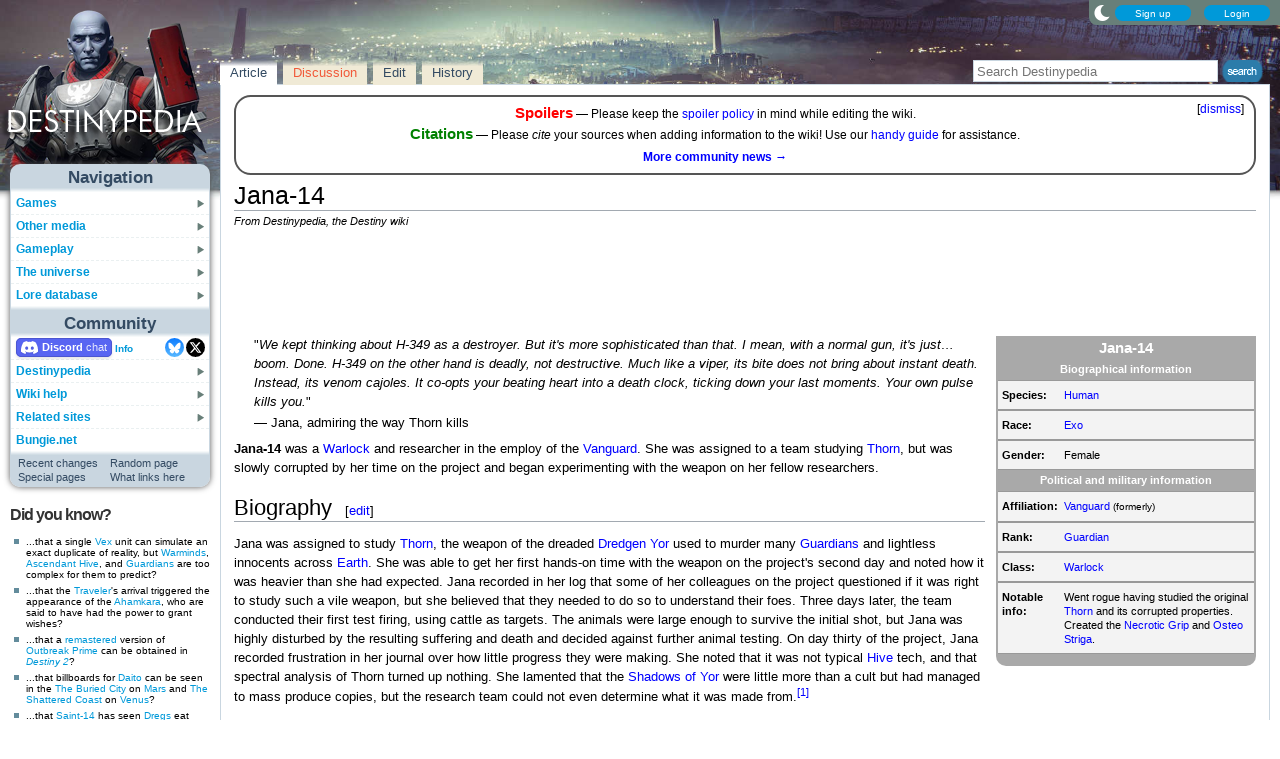

--- FILE ---
content_type: text/html; charset=UTF-8
request_url: https://www.destinypedia.com/Jana-14
body_size: 14783
content:
<!DOCTYPE html>
<html class="client-nojs" lang="en" dir="ltr">
<head>
<meta charset="UTF-8"/>
<title>Jana-14 - Destinypedia, the Destiny wiki</title>
<script>document.documentElement.className="client-js";RLCONF={"wgBreakFrames":false,"wgSeparatorTransformTable":["",""],"wgDigitTransformTable":["",""],"wgDefaultDateFormat":"mdy","wgMonthNames":["","January","February","March","April","May","June","July","August","September","October","November","December"],"wgRequestId":"9f80b8f7e8e1411918f03ed5","wgCSPNonce":false,"wgCanonicalNamespace":"","wgCanonicalSpecialPageName":false,"wgNamespaceNumber":0,"wgPageName":"Jana-14","wgTitle":"Jana-14","wgCurRevisionId":376871,"wgRevisionId":376871,"wgArticleId":24867,"wgIsArticle":true,"wgIsRedirect":false,"wgAction":"view","wgUserName":null,"wgUserGroups":["*"],"wgCategories":["Exos","Warlocks"],"wgPageContentLanguage":"en","wgPageContentModel":"wikitext","wgRelevantPageName":"Jana-14","wgRelevantArticleId":24867,"wgIsProbablyEditable":true,"wgRelevantPageIsProbablyEditable":true,"wgRestrictionEdit":[],"wgRestrictionMove":[],"wgMFDisplayWikibaseDescriptions":{"search":false,"nearby":false,"watchlist":false,"tagline":false},"wgMediaViewerOnClick":true,"wgMediaViewerEnabledByDefault":false,"wgPopupsFlags":4,"wgSiteNoticeId":"1.7"};
RLSTATE={"ext.gadget.StaffHighlights":"ready","ext.gadget.ResponsiveStyle":"ready","ext.gadget.MainPageStyle":"ready","ext.gadget.NavboxStyle":"ready","ext.gadget.GlobalStyle":"ready","ext.gadget.Wallpapers":"ready","site.styles":"ready","user.styles":"ready","user":"ready","user.options":"loading","ext.dismissableSiteNotice.styles":"ready","ext.cite.styles":"ready","skins.nimbus":"ready"};RLPAGEMODULES=["ext.dismissableSiteNotice","ext.cite.ux-enhancements","site","mediawiki.page.ready","ext.gadget.GlobalScript","ext.gadget.Countdown","ext.gadget.VideoResizer","ext.gadget.ExplainTooltips","ext.gadget.RecentChangesRefresh","ext.gadget.DarkToggle","ext.gadget.TabSystem","ext.popups","skins.nimbus.menu"];</script>
<script>(RLQ=window.RLQ||[]).push(function(){mw.loader.implement("user.options@12s5i",function($,jQuery,require,module){mw.user.tokens.set({"patrolToken":"+\\","watchToken":"+\\","csrfToken":"+\\"});});});</script>
<link rel="stylesheet" href="/load.php?lang=en&amp;modules=ext.cite.styles%7Cext.dismissableSiteNotice.styles%7Cskins.nimbus&amp;only=styles&amp;skin=nimbus"/>
<script async="" src="/load.php?lang=en&amp;modules=startup&amp;only=scripts&amp;raw=1&amp;skin=nimbus"></script>
<meta name="ResourceLoaderDynamicStyles" content=""/>
<link rel="stylesheet" href="/load.php?lang=en&amp;modules=ext.gadget.GlobalStyle%2CMainPageStyle%2CNavboxStyle%2CResponsiveStyle%2CStaffHighlights%2CWallpapers&amp;only=styles&amp;skin=nimbus"/>
<link rel="stylesheet" href="/load.php?lang=en&amp;modules=site.styles&amp;only=styles&amp;skin=nimbus"/>
<meta name="generator" content="MediaWiki 1.39.17"/>
<meta name="format-detection" content="telephone=no"/>
<meta name="theme-color" content="#5C7287"/>
<meta name="description" content="Jana-14 was a Warlock and researcher in the employ of the Vanguard. She was assigned to a team studying Thorn, but was slowly corrupted by her time on the project and began experimenting with the weapon on her fellow researchers."/>
<meta name="twitter:site" content="@Destinypedia"/>
<meta name="twitter:card" content="summary_large_image"/>
<meta name="viewport" content="width=1000"/>
<link rel="alternate" type="application/x-wiki" title="Edit" href="/Jana-14?action=edit"/>
<link rel="apple-touch-icon" href="https://destiny.wiki.gallery/images/apple-touch-icon.png"/>
<link rel="icon" href="https://destiny.wiki.gallery/favicon.ico"/>
<link rel="search" type="application/opensearchdescription+xml" href="/opensearch_desc.php" title="Destinypedia"/>
<link rel="EditURI" type="application/rsd+xml" href="https://www.destinypedia.com/api.php?action=rsd"/>
<link rel="license" href="https://creativecommons.org/licenses/by-sa/3.0/"/>
<link rel="alternate" type="application/atom+xml" title="Destinypedia Atom feed" href="/index.php?title=Special:RecentChanges&amp;feed=atom"/>
<link rel="canonical" href="https://www.destinypedia.com/Jana-14"/>
<link rel="stylesheet" href="https://wiki.gallery/1_39/css/global.css">
<link rel="stylesheet" href="https://wiki.gallery/1_39/css/desktop.css">
<link rel="stylesheet" href="https://wiki.gallery/1_39/css/nimbus.css">
<style type="text/css">
@import url(https://wiki.gallery/1_39/css/dark/all.css) (prefers-color-scheme: dark);
@import url(https://wiki.gallery/1_39/css/dark/bungie.css) (prefers-color-scheme: dark);
@import url(/MediaWiki:Dark.css?action=raw&ctype=text/css) (prefers-color-scheme: dark);
@import url(https://wiki.gallery/1_39/css/dark/nimbus.css) (prefers-color-scheme: dark);
@import url(/MediaWiki:DarkNimbus.css?action=raw&ctype=text/css) (prefers-color-scheme: dark);
</style>
<style type="text/css">.mediawiki .mw-dismissable-notice { display: block; }</style>
<link rel="preconnect" href="https://a.pub.network/" crossorigin />
<link rel="preconnect" href="https://b.pub.network/" crossorigin />
<link rel="preconnect" href="https://c.pub.network/" crossorigin />
<link rel="preconnect" href="https://d.pub.network/" crossorigin />
<link rel="preconnect" href="https://c.amazon-adsystem.com" crossorigin />
<link rel="preconnect" href="https://s.amazon-adsystem.com" crossorigin />
<link rel="preconnect" href="https://btloader.com/" crossorigin />
<link rel="preconnect" href="https://api.btloader.com/" crossorigin />
<link rel="preconnect" href="https://confiant-integrations.global.ssl.fastly.net" crossorigin />
<!-- Global site tag (gtag.js) - Google Analytics -->
<script async src="https://www.googletagmanager.com/gtag/js?id=G-HZ5355CZ4H"></script>
<script>
  window.dataLayer = window.dataLayer || [];
  function gtag(){dataLayer.push(arguments);}
  gtag('js', new Date());

  gtag('config', 'G-HZ5355CZ4H');
</script>
<!-- InMobi Choice. Consent Manager Tag v3.0 (for TCF 2.2) -->
<script type="text/javascript" async=true>
(function() {
  var host = 'www.destinypedia.com';
  var element = document.createElement('script');
  var firstScript = document.getElementsByTagName('script')[0];
  var url = 'https://cmp.inmobi.com'
    .concat('/choice/', 'v0NnnH1M4W081', '/', host, '/choice.js?tag_version=V3');
  var uspTries = 0;
  var uspTriesLimit = 3;
  element.async = true;
  element.type = 'text/javascript';
  element.src = url;

  firstScript.parentNode.insertBefore(element, firstScript);

  function makeStub() {
    var TCF_LOCATOR_NAME = '__tcfapiLocator';
    var queue = [];
    var win = window;
    var cmpFrame;

    function addFrame() {
      var doc = win.document;
      var otherCMP = !!(win.frames[TCF_LOCATOR_NAME]);

      if (!otherCMP) {
        if (doc.body) {
          var iframe = doc.createElement('iframe');

          iframe.style.cssText = 'display:none';
          iframe.name = TCF_LOCATOR_NAME;
          doc.body.appendChild(iframe);
        } else {
          setTimeout(addFrame, 5);
        }
      }
      return !otherCMP;
    }

    function tcfAPIHandler() {
      var gdprApplies;
      var args = arguments;

      if (!args.length) {
        return queue;
      } else if (args[0] === 'setGdprApplies') {
        if (
          args.length > 3 &&
          args[2] === 2 &&
          typeof args[3] === 'boolean'
        ) {
          gdprApplies = args[3];
          if (typeof args[2] === 'function') {
            args[2]('set', true);
          }
        }
      } else if (args[0] === 'ping') {
        var retr = {
          gdprApplies: gdprApplies,
          cmpLoaded: false,
          cmpStatus: 'stub'
        };

        if (typeof args[2] === 'function') {
          args[2](retr);
        }
      } else {
        if(args[0] === 'init' && typeof args[3] === 'object') {
          args[3] = Object.assign(args[3], { tag_version: 'V3' });
        }
        queue.push(args);
      }
    }

    function postMessageEventHandler(event) {
      var msgIsString = typeof event.data === 'string';
      var json = {};

      try {
        if (msgIsString) {
          json = JSON.parse(event.data);
        } else {
          json = event.data;
        }
      } catch (ignore) {}

      var payload = json.__tcfapiCall;

      if (payload) {
        window.__tcfapi(
          payload.command,
          payload.version,
          function(retValue, success) {
            var returnMsg = {
              __tcfapiReturn: {
                returnValue: retValue,
                success: success,
                callId: payload.callId
              }
            };
            if (msgIsString) {
              returnMsg = JSON.stringify(returnMsg);
            }
            if (event && event.source && event.source.postMessage) {
              event.source.postMessage(returnMsg, '*');
            }
          },
          payload.parameter
        );
      }
    }

    while (win) {
      try {
        if (win.frames[TCF_LOCATOR_NAME]) {
          cmpFrame = win;
          break;
        }
      } catch (ignore) {}

      if (win === window.top) {
        break;
      }
      win = win.parent;
    }
    if (!cmpFrame) {
      addFrame();
      win.__tcfapi = tcfAPIHandler;
      win.addEventListener('message', postMessageEventHandler, false);
    }
  };

  makeStub();

  var uspStubFunction = function() {
    var arg = arguments;
    if (typeof window.__uspapi !== uspStubFunction) {
      setTimeout(function() {
        if (typeof window.__uspapi !== 'undefined') {
          window.__uspapi.apply(window.__uspapi, arg);
        }
      }, 500);
    }
  };

  var checkIfUspIsReady = function() {
    uspTries++;
    if (window.__uspapi === uspStubFunction && uspTries < uspTriesLimit) {
      console.warn('USP is not accessible');
    } else {
      clearInterval(uspInterval);
    }
  };

  if (typeof window.__uspapi === 'undefined') {
    window.__uspapi = uspStubFunction;
    var uspInterval = setInterval(checkIfUspIsReady, 6000);
  }
})();
</script>
<!-- End InMobi Choice. Consent Manager Tag v3.0 (for TCF 2.2) -->
<script data-cfasync="false" type="text/javascript">
  var freestar = freestar || {};
  freestar.queue = freestar.queue || [];
  freestar.config = freestar.config || {};
  freestar.config.disabledProducts = {
    googleInterstitial: true,
    videoAdhesion: true,
    video: true,
  };
  freestar.config.enabled_slots = [];
  freestar.initCallback = function () { (freestar.config.enabled_slots.length === 0) ? freestar.initCallbackCalled = false : freestar.newAdSlots(freestar.config.enabled_slots) }
</script>
<script src="https://a.pub.network/destinypedia-com/pubfig.min.js" data-cfasync="false" async></script>
<link rel="stylesheet" href="https://wiki.gallery/1_39/css/freestar/ads.css">
<link rel="stylesheet" href="https://wiki.gallery/1_39/css/freestar/dark.css">
<link rel="stylesheet" href="https://wiki.gallery/1_39/css/freestar/sticky.css">
<meta property="og:title" content="Jana-14"/>
<meta property="og:site_name" content="Destinypedia"/>
<meta property="og:url" content="https://www.destinypedia.com/Jana-14"/>
<meta property="og:description" content="Jana-14 was a Warlock and researcher in the employ of the Vanguard. She was assigned to a team studying Thorn, but was slowly corrupted by her time on the project and began experimenting with the weapon on her fellow researchers."/>
<meta property="article:modified_time" content="2026-01-19T21:23:09Z"/>
<meta property="article:published_time" content="2026-01-19T21:23:09Z"/>
<script type="application/ld+json">{"@context":"http:\/\/schema.org","@type":"Article","name":"Jana-14 - Destinypedia, the Destiny wiki","headline":"Jana-14 - Destinypedia, the Destiny wiki","mainEntityOfPage":"Jana-14","identifier":"https:\/\/www.destinypedia.com\/Jana-14","url":"https:\/\/www.destinypedia.com\/Jana-14","description":"Jana-14 was a Warlock and researcher in the employ of the Vanguard. She was assigned to a team studying Thorn, but was slowly corrupted by her time on the project and began experimenting with the weapon on her fellow researchers.","dateModified":"2026-01-19T21:23:09Z","datePublished":"2026-01-19T21:23:09Z","image":{"@type":"ImageObject"},"author":{"@type":"Organization","name":"Destinypedia","url":"https:\/\/www.destinypedia.com","logo":{"@type":"ImageObject","caption":"Destinypedia"}},"publisher":{"@type":"Organization","name":"Destinypedia","url":"https:\/\/www.destinypedia.com","logo":{"@type":"ImageObject","caption":"Destinypedia"}},"potentialAction":{"@type":"SearchAction","target":"https:\/\/www.destinypedia.com\/index.php?title=Special:Search&search={search_term}","query-input":"required name=search_term"}}</script>
</head>
<body class="mw-1_39 porple destinypedia desktop rootpage ns-content anon newbie syntax-highlight bungie light sitenotice-shown mediawiki ltr sitedir-ltr mw-hide-empty-elt ns-0 ns-subject mw-editable page-Jana-14 rootpage-Jana-14 skin-nimbus action-view"><div id="container">
	<div id="search-top">
		<form action="/index.php" id="searchform">
			<input id="searchInput" type="text" title="Search Destinypedia" class="search-field" name="search" placeholder="Search Destinypedia" />
			<input type="image" title="Search the pages for this text" src="//destiny.wiki.gallery/images/search.png" class="search-button" alt="search" />
		</form>
	</div>
	<header id="header" class="noprint">
				<div id="wiki-login">
<a class="mw-skin-nimbus-button positive-button" href="https://www.destinypedia.com/Special:CreateAccount" rel="nofollow"><span>Sign up</span></a>
		<a class="mw-skin-nimbus-button positive-button" href="https://www.destinypedia.com/Special:UserLogin" id="nimbusLoginButton"><span>Login</span></a>		</div><!-- #wiki-login -->
	</header><!-- #header -->
	<div id="site-header" class="noprint">
		<div id="site-logo">
			<a href="https://www.destinypedia.com/" title="Visit the main page" accesskey="" rel="nofollow">
			</a>
		</div>
	</div>
	<aside id="side-bar" class="noprint">
		<div id="navigation">
			<div id="navigation-title">Navigation</div>
			<div class="sub-menu-container" id="menu">
				<div class="menu-item" id="menu-item_01">
					<a id="a-menu-item_01" href="/Category:Games">Games<img src="https://wiki.gallery/1_39/skins/Nimbus/nimbus/right_arrow.gif" alt="" class="sub-menu-button" /></a><div class="sub-menu-container" id="menu_01"><div class="sub-menu" id="sub-menu_01" style="display:none;">
				<div class="sub-menu-item" id="sub-menu-item_01_01">
					<a id="a-sub-menu-item_01_01" href="/Destiny">Destiny<img src="https://wiki.gallery/1_39/skins/Nimbus/nimbus/right_arrow.gif" alt="" class="sub-menu-button" /></a><div class="sub-menu-container" id="menu_01_01"><div class="sub-menu" id="sub-menu_01_01" style="display:none;">
				<div class="sub-menu-item" id="sub-menu-item_01_01_01">
					<a id="a-sub-menu-item_01_01_01" href="/The_Dark_Below">The Dark Below</a></div>
				<div class="sub-menu-item" id="sub-menu-item_01_01_02">
					<a id="a-sub-menu-item_01_01_02" href="/House_of_Wolves_(expansion)">House of Wolves</a></div>
				<div class="sub-menu-item" id="sub-menu-item_01_01_03">
					<a id="a-sub-menu-item_01_01_03" href="/The_Taken_King">The Taken King</a></div>
				<div class="sub-menu-item border-fix" id="sub-menu-item_01_01_04">
					<a id="a-sub-menu-item_01_01_04" href="/Rise_of_Iron">Rise of Iron</a></div></div></div>
</div>
				<div class="sub-menu-item" id="sub-menu-item_01_02">
					<a id="a-sub-menu-item_01_02" href="/Destiny_2">Destiny 2<img src="https://wiki.gallery/1_39/skins/Nimbus/nimbus/right_arrow.gif" alt="" class="sub-menu-button" /></a><div class="sub-menu-container" id="menu_01_02"><div class="sub-menu" id="sub-menu_01_02" style="display:none;">
				<div class="sub-menu-item" id="sub-menu-item_01_02_01">
					<a id="a-sub-menu-item_01_02_01" href="/Curse_of_Osiris">Curse of Osiris</a></div>
				<div class="sub-menu-item" id="sub-menu-item_01_02_02">
					<a id="a-sub-menu-item_01_02_02" href="/Warmind_(expansion)">Warmind</a></div>
				<div class="sub-menu-item" id="sub-menu-item_01_02_03">
					<a id="a-sub-menu-item_01_02_03" href="/Forsaken">Forsaken</a></div>
				<div class="sub-menu-item" id="sub-menu-item_01_02_04">
					<a id="a-sub-menu-item_01_02_04" href="/Shadowkeep">Shadowkeep</a></div>
				<div class="sub-menu-item" id="sub-menu-item_01_02_05">
					<a id="a-sub-menu-item_01_02_05" href="/Beyond_Light">Beyond Light</a></div>
				<div class="sub-menu-item" id="sub-menu-item_01_02_06">
					<a id="a-sub-menu-item_01_02_06" href="/The_Witch_Queen">The Witch Queen</a></div>
				<div class="sub-menu-item" id="sub-menu-item_01_02_07">
					<a id="a-sub-menu-item_01_02_07" href="/Lightfall">Lightfall</a></div>
				<div class="sub-menu-item" id="sub-menu-item_01_02_08">
					<a id="a-sub-menu-item_01_02_08" href="/The_Final_Shape">The Final Shape</a></div>
				<div class="sub-menu-item" id="sub-menu-item_01_02_09">
					<a id="a-sub-menu-item_01_02_09" href="/The_Edge_of_Fate">The Edge of Fate</a></div>
				<div class="sub-menu-item border-fix" id="sub-menu-item_01_02_010">
					<a id="a-sub-menu-item_01_02_010" href="/Renegades">Renegades</a></div></div></div>
</div>
				<div class="sub-menu-item border-fix" id="sub-menu-item_01_03">
					<a id="a-sub-menu-item_01_03" href="/Destiny:_Rising">Destiny: Rising</a></div></div></div>
</div>
				<div class="menu-item" id="menu-item_02">
					<a id="a-menu-item_02" href="/Category:Products">Other media<img src="https://wiki.gallery/1_39/skins/Nimbus/nimbus/right_arrow.gif" alt="" class="sub-menu-button" /></a><div class="sub-menu-container" id="menu_02"><div class="sub-menu" id="sub-menu_02" style="display:none;">
				<div class="sub-menu-item" id="sub-menu-item_02_01">
					<a id="a-sub-menu-item_02_01" href="/Category:Books">Books<img src="https://wiki.gallery/1_39/skins/Nimbus/nimbus/right_arrow.gif" alt="" class="sub-menu-button" /></a><div class="sub-menu-container" id="menu_02_01"><div class="sub-menu" id="sub-menu_02_01" style="display:none;">
				<div class="sub-menu-item" id="sub-menu-item_02_01_01">
					<a id="a-sub-menu-item_02_01_01" href="/Destiny_Grimoire_Anthology">Grimoire Anthology</a></div>
				<div class="sub-menu-item" id="sub-menu-item_02_01_02">
					<a id="a-sub-menu-item_02_01_02" href="/Category:Collector%27s_edition_books">Collector&#039;s edition books</a></div>
				<div class="sub-menu-item" id="sub-menu-item_02_01_03">
					<a id="a-sub-menu-item_02_01_03" href="/Category:Art_books">Art books</a></div>
				<div class="sub-menu-item" id="sub-menu-item_02_01_04">
					<a id="a-sub-menu-item_02_01_04" href="/Destiny_Strategy_Guide">Strategy guide</a></div>
				<div class="sub-menu-item border-fix" id="sub-menu-item_02_01_05">
					<a id="a-sub-menu-item_02_01_05" href="/D_is_for_Destiny">D is for Destiny</a></div></div></div>
</div>
				<div class="sub-menu-item" id="sub-menu-item_02_02">
					<a id="a-sub-menu-item_02_02" href="/Category:Soundtracks">Soundtracks<img src="https://wiki.gallery/1_39/skins/Nimbus/nimbus/right_arrow.gif" alt="" class="sub-menu-button" /></a><div class="sub-menu-container" id="menu_02_02"><div class="sub-menu" id="sub-menu_02_02" style="display:none;">
				<div class="sub-menu-item" id="sub-menu-item_02_02_01">
					<a id="a-sub-menu-item_02_02_01" href="/Destiny_Original_Soundtrack">Destiny</a></div>
				<div class="sub-menu-item" id="sub-menu-item_02_02_02">
					<a id="a-sub-menu-item_02_02_02" href="/Destiny:_The_Taken_King_Original_Soundtrack">The Taken King</a></div>
				<div class="sub-menu-item" id="sub-menu-item_02_02_03">
					<a id="a-sub-menu-item_02_02_03" href="/Destiny_2_Original_Soundtrack">Destiny 2</a></div>
				<div class="sub-menu-item border-fix" id="sub-menu-item_02_02_04">
					<a id="a-sub-menu-item_02_02_04" href="/Destiny_2:_Beyond_Light_Original_Soundtrack">Beyond Light</a></div></div></div>
</div>
				<div class="sub-menu-item" id="sub-menu-item_02_03">
					<a id="a-sub-menu-item_02_03" href="/Destiny_trading_cards">Trading cards</a></div>
				<div class="sub-menu-item border-fix" id="sub-menu-item_02_04">
					<a id="a-sub-menu-item_02_04" href="/Destiny_merchandise">Merchandise</a></div></div></div>
</div>
				<div class="menu-item" id="menu-item_03">
					<a id="a-menu-item_03" href="/Category:Gameplay_mechanics">Gameplay<img src="https://wiki.gallery/1_39/skins/Nimbus/nimbus/right_arrow.gif" alt="" class="sub-menu-button" /></a><div class="sub-menu-container" id="menu_03"><div class="sub-menu" id="sub-menu_03" style="display:none;">
				<div class="sub-menu-item" id="sub-menu-item_03_01">
					<a id="a-sub-menu-item_03_01" href="/Category:Classes">Classes<img src="https://wiki.gallery/1_39/skins/Nimbus/nimbus/right_arrow.gif" alt="" class="sub-menu-button" /></a><div class="sub-menu-container" id="menu_03_01"><div class="sub-menu" id="sub-menu_03_01" style="display:none;">
				<div class="sub-menu-item" id="sub-menu-item_03_01_01">
					<a id="a-sub-menu-item_03_01_01" href="/Hunter">Hunter</a></div>
				<div class="sub-menu-item" id="sub-menu-item_03_01_02">
					<a id="a-sub-menu-item_03_01_02" href="/Titan_(class)">Titan</a></div>
				<div class="sub-menu-item border-fix" id="sub-menu-item_03_01_03">
					<a id="a-sub-menu-item_03_01_03" href="/Warlock">Warlock</a></div></div></div>
</div>
				<div class="sub-menu-item" id="sub-menu-item_03_02">
					<a id="a-sub-menu-item_03_02" href="/Category:Activities">Activities<img src="https://wiki.gallery/1_39/skins/Nimbus/nimbus/right_arrow.gif" alt="" class="sub-menu-button" /></a><div class="sub-menu-container" id="menu_03_02"><div class="sub-menu" id="sub-menu_03_02" style="display:none;">
				<div class="sub-menu-item" id="sub-menu-item_03_02_01">
					<a id="a-sub-menu-item_03_02_01" href="/Story">Story</a></div>
				<div class="sub-menu-item" id="sub-menu-item_03_02_02">
					<a id="a-sub-menu-item_03_02_02" href="/Crucible">Crucible</a></div>
				<div class="sub-menu-item" id="sub-menu-item_03_02_03">
					<a id="a-sub-menu-item_03_02_03" href="/Gambit">Gambit</a></div>
				<div class="sub-menu-item" id="sub-menu-item_03_02_04">
					<a id="a-sub-menu-item_03_02_04" href="/Patrol">Patrol</a></div>
				<div class="sub-menu-item" id="sub-menu-item_03_02_05">
					<a id="a-sub-menu-item_03_02_05" href="/Adventure">Adventure</a></div>
				<div class="sub-menu-item" id="sub-menu-item_03_02_06">
					<a id="a-sub-menu-item_03_02_06" href="/Lost_Sector">Lost Sector</a></div>
				<div class="sub-menu-item" id="sub-menu-item_03_02_07">
					<a id="a-sub-menu-item_03_02_07" href="/Strike">Strike</a></div>
				<div class="sub-menu-item" id="sub-menu-item_03_02_08">
					<a id="a-sub-menu-item_03_02_08" href="/Raid">Raid</a></div>
				<div class="sub-menu-item" id="sub-menu-item_03_02_09">
					<a id="a-sub-menu-item_03_02_09" href="/Arena">Arena</a></div>
				<div class="sub-menu-item" id="sub-menu-item_03_02_010">
					<a id="a-sub-menu-item_03_02_010" href="/Dungeon">Dungeon</a></div>
				<div class="sub-menu-item" id="sub-menu-item_03_02_011">
					<a id="a-sub-menu-item_03_02_011" href="/Flashpoint">Flashpoint</a></div>
				<div class="sub-menu-item" id="sub-menu-item_03_02_012">
					<a id="a-sub-menu-item_03_02_012" href="/Challenge">Challenge</a></div>
				<div class="sub-menu-item" id="sub-menu-item_03_02_013">
					<a id="a-sub-menu-item_03_02_013" href="/Bounty">Bounty</a></div>
				<div class="sub-menu-item" id="sub-menu-item_03_02_014">
					<a id="a-sub-menu-item_03_02_014" href="/Public_Event">Public Event</a></div>
				<div class="sub-menu-item" id="sub-menu-item_03_02_015">
					<a id="a-sub-menu-item_03_02_015" href="/World_Event">World Event</a></div>
				<div class="sub-menu-item border-fix" id="sub-menu-item_03_02_016">
					<a id="a-sub-menu-item_03_02_016" href="/Event">Other events</a></div></div></div>
</div>
				<div class="sub-menu-item" id="sub-menu-item_03_03">
					<a id="a-sub-menu-item_03_03" href="/Category:Gear">Gear<img src="https://wiki.gallery/1_39/skins/Nimbus/nimbus/right_arrow.gif" alt="" class="sub-menu-button" /></a><div class="sub-menu-container" id="menu_03_03"><div class="sub-menu" id="sub-menu_03_03" style="display:none;">
				<div class="sub-menu-item" id="sub-menu-item_03_03_01">
					<a id="a-sub-menu-item_03_03_01" href="/Weapon">Weapons</a></div>
				<div class="sub-menu-item" id="sub-menu-item_03_03_02">
					<a id="a-sub-menu-item_03_03_02" href="/Armor">Armor</a></div>
				<div class="sub-menu-item" id="sub-menu-item_03_03_03">
					<a id="a-sub-menu-item_03_03_03" href="/Vehicle">Vehicles</a></div>
				<div class="sub-menu-item" id="sub-menu-item_03_03_04">
					<a id="a-sub-menu-item_03_03_04" href="/Ghost_shell">Ghost shells</a></div>
				<div class="sub-menu-item" id="sub-menu-item_03_03_05">
					<a id="a-sub-menu-item_03_03_05" href="/Shader">Shaders</a></div>
				<div class="sub-menu-item" id="sub-menu-item_03_03_06">
					<a id="a-sub-menu-item_03_03_06" href="/Emblem">Emblems</a></div>
				<div class="sub-menu-item" id="sub-menu-item_03_03_07">
					<a id="a-sub-menu-item_03_03_07" href="/Emote">Emotes</a></div>
				<div class="sub-menu-item border-fix" id="sub-menu-item_03_03_08">
					<a id="a-sub-menu-item_03_03_08" href="/Artifact">Artifacts</a></div></div></div>
</div>
				<div class="sub-menu-item border-fix" id="sub-menu-item_03_04">
					<a id="a-sub-menu-item_03_04" href="/Loot">Loot</a></div></div></div>
</div>
				<div class="menu-item" id="menu-item_04">
					<a id="a-menu-item_04" href="/Category:Destiny_universe">The universe<img src="https://wiki.gallery/1_39/skins/Nimbus/nimbus/right_arrow.gif" alt="" class="sub-menu-button" /></a><div class="sub-menu-container" id="menu_04"><div class="sub-menu" id="sub-menu_04" style="display:none;">
				<div class="sub-menu-item" id="sub-menu-item_04_01">
					<a id="a-sub-menu-item_04_01" href="/Guardian">Guardians</a></div>
				<div class="sub-menu-item" id="sub-menu-item_04_02">
					<a id="a-sub-menu-item_04_02" href="/Category:Characters">Characters<img src="https://wiki.gallery/1_39/skins/Nimbus/nimbus/right_arrow.gif" alt="" class="sub-menu-button" /></a><div class="sub-menu-container" id="menu_04_02"><div class="sub-menu" id="sub-menu_04_02" style="display:none;">
				<div class="sub-menu-item" id="sub-menu-item_04_02_01">
					<a id="a-sub-menu-item_04_02_01" href="/The_Guardian">The Guardian</a></div>
				<div class="sub-menu-item" id="sub-menu-item_04_02_02">
					<a id="a-sub-menu-item_04_02_02" href="/The_Ghost">The Ghost</a></div>
				<div class="sub-menu-item" id="sub-menu-item_04_02_03">
					<a id="a-sub-menu-item_04_02_03" href="/Zavala">Commander Zavala</a></div>
				<div class="sub-menu-item" id="sub-menu-item_04_02_04">
					<a id="a-sub-menu-item_04_02_04" href="/Cayde-6">Cayde-6</a></div>
				<div class="sub-menu-item" id="sub-menu-item_04_02_05">
					<a id="a-sub-menu-item_04_02_05" href="/Ikora_Rey">Ikora Rey</a></div>
				<div class="sub-menu-item" id="sub-menu-item_04_02_06">
					<a id="a-sub-menu-item_04_02_06" href="/Speaker">The Speaker</a></div>
				<div class="sub-menu-item" id="sub-menu-item_04_02_07">
					<a id="a-sub-menu-item_04_02_07" href="/Osiris">Osiris</a></div>
				<div class="sub-menu-item" id="sub-menu-item_04_02_08">
					<a id="a-sub-menu-item_04_02_08" href="/Eris_Morn">Eris Morn</a></div>
				<div class="sub-menu-item" id="sub-menu-item_04_02_09">
					<a id="a-sub-menu-item_04_02_09" href="/Saladin_Forge">Lord Saladin</a></div>
				<div class="sub-menu-item" id="sub-menu-item_04_02_010">
					<a id="a-sub-menu-item_04_02_010" href="/Suraya_Hawthorne">Suraya Hawthorne</a></div>
				<div class="sub-menu-item" id="sub-menu-item_04_02_011">
					<a id="a-sub-menu-item_04_02_011" href="/Devrim_Kay">Devrim Kay VIII</a></div>
				<div class="sub-menu-item" id="sub-menu-item_04_02_012">
					<a id="a-sub-menu-item_04_02_012" href="/Sloane">Deputy Commander Sloane</a></div>
				<div class="sub-menu-item" id="sub-menu-item_04_02_013">
					<a id="a-sub-menu-item_04_02_013" href="/Failsafe">Failsafe</a></div>
				<div class="sub-menu-item" id="sub-menu-item_04_02_014">
					<a id="a-sub-menu-item_04_02_014" href="/Asher_Mir">Asher Mir</a></div>
				<div class="sub-menu-item" id="sub-menu-item_04_02_015">
					<a id="a-sub-menu-item_04_02_015" href="/Mara_Sov">Mara Sov</a></div>
				<div class="sub-menu-item" id="sub-menu-item_04_02_016">
					<a id="a-sub-menu-item_04_02_016" href="/Uldren_Sov">Uldren Sov</a></div>
				<div class="sub-menu-item" id="sub-menu-item_04_02_017">
					<a id="a-sub-menu-item_04_02_017" href="/Petra_Venj">Petra Venj</a></div>
				<div class="sub-menu-item" id="sub-menu-item_04_02_018">
					<a id="a-sub-menu-item_04_02_018" href="/X%C3%BBr,_Agent_of_the_Nine">Xûr</a></div>
				<div class="sub-menu-item border-fix" id="sub-menu-item_04_02_019">
					<a id="a-sub-menu-item_04_02_019" href="/Dominus_Ghaul">Dominus Ghaul</a></div></div></div>
</div>
				<div class="sub-menu-item" id="sub-menu-item_04_03">
					<a id="a-sub-menu-item_04_03" href="/Category:Species">Species<img src="https://wiki.gallery/1_39/skins/Nimbus/nimbus/right_arrow.gif" alt="" class="sub-menu-button" /></a><div class="sub-menu-container" id="menu_04_03"><div class="sub-menu" id="sub-menu_04_03" style="display:none;">
				<div class="sub-menu-item" id="sub-menu-item_04_03_01">
					<a id="a-sub-menu-item_04_03_01" href="/Awoken">Awoken</a></div>
				<div class="sub-menu-item" id="sub-menu-item_04_03_02">
					<a id="a-sub-menu-item_04_03_02" href="/Cabal">Cabal</a></div>
				<div class="sub-menu-item" id="sub-menu-item_04_03_03">
					<a id="a-sub-menu-item_04_03_03" href="/Exo">Exos</a></div>
				<div class="sub-menu-item" id="sub-menu-item_04_03_04">
					<a id="a-sub-menu-item_04_03_04" href="/Fallen">Fallen</a></div>
				<div class="sub-menu-item" id="sub-menu-item_04_03_05">
					<a id="a-sub-menu-item_04_03_05" href="/Hive">Hive</a></div>
				<div class="sub-menu-item" id="sub-menu-item_04_03_06">
					<a id="a-sub-menu-item_04_03_06" href="/Human">Humans</a></div>
				<div class="sub-menu-item" id="sub-menu-item_04_03_07">
					<a id="a-sub-menu-item_04_03_07" href="/Taken">Taken</a></div>
				<div class="sub-menu-item border-fix" id="sub-menu-item_04_03_08">
					<a id="a-sub-menu-item_04_03_08" href="/Vex">Vex</a></div></div></div>
</div>
				<div class="sub-menu-item" id="sub-menu-item_04_04">
					<a id="a-sub-menu-item_04_04" href="/Category:Factions">Factions<img src="https://wiki.gallery/1_39/skins/Nimbus/nimbus/right_arrow.gif" alt="" class="sub-menu-button" /></a><div class="sub-menu-container" id="menu_04_04"><div class="sub-menu" id="sub-menu_04_04" style="display:none;">
				<div class="sub-menu-item" id="sub-menu-item_04_04_01">
					<a id="a-sub-menu-item_04_04_01" href="/Dead_Orbit">Dead Orbit</a></div>
				<div class="sub-menu-item" id="sub-menu-item_04_04_02">
					<a id="a-sub-menu-item_04_04_02" href="/Future_War_Cult">Future War Cult</a></div>
				<div class="sub-menu-item" id="sub-menu-item_04_04_03">
					<a id="a-sub-menu-item_04_04_03" href="/New_Monarchy">New Monarchy</a></div>
				<div class="sub-menu-item" id="sub-menu-item_04_04_04">
					<a id="a-sub-menu-item_04_04_04" href="/Concordat">Concordat</a></div>
				<div class="sub-menu-item" id="sub-menu-item_04_04_05">
					<a id="a-sub-menu-item_04_04_05" href="/Symmetry">Symmetry</a></div>
				<div class="sub-menu-item border-fix" id="sub-menu-item_04_04_06">
					<a id="a-sub-menu-item_04_04_06" href="/Iron_Lords">Iron Lords</a></div></div></div>
</div>
				<div class="sub-menu-item" id="sub-menu-item_04_05">
					<a id="a-sub-menu-item_04_05" href="/Sol_System">Worlds<img src="https://wiki.gallery/1_39/skins/Nimbus/nimbus/right_arrow.gif" alt="" class="sub-menu-button" /></a><div class="sub-menu-container" id="menu_04_05"><div class="sub-menu" id="sub-menu_04_05" style="display:none;">
				<div class="sub-menu-item" id="sub-menu-item_04_05_01">
					<a id="a-sub-menu-item_04_05_01" href="/Mercury">Mercury</a></div>
				<div class="sub-menu-item" id="sub-menu-item_04_05_02">
					<a id="a-sub-menu-item_04_05_02" href="/Venus">Venus</a></div>
				<div class="sub-menu-item" id="sub-menu-item_04_05_03">
					<a id="a-sub-menu-item_04_05_03" href="/Earth">Earth</a></div>
				<div class="sub-menu-item" id="sub-menu-item_04_05_04">
					<a id="a-sub-menu-item_04_05_04" href="/Moon">The Moon</a></div>
				<div class="sub-menu-item" id="sub-menu-item_04_05_05">
					<a id="a-sub-menu-item_04_05_05" href="/Mars">Mars</a></div>
				<div class="sub-menu-item" id="sub-menu-item_04_05_06">
					<a id="a-sub-menu-item_04_05_06" href="/Phobos">Phobos</a></div>
				<div class="sub-menu-item" id="sub-menu-item_04_05_07">
					<a id="a-sub-menu-item_04_05_07" href="/Jupiter">Jupiter</a></div>
				<div class="sub-menu-item" id="sub-menu-item_04_05_08">
					<a id="a-sub-menu-item_04_05_08" href="/Io">Io</a></div>
				<div class="sub-menu-item" id="sub-menu-item_04_05_09">
					<a id="a-sub-menu-item_04_05_09" href="/Saturn">Saturn</a></div>
				<div class="sub-menu-item" id="sub-menu-item_04_05_010">
					<a id="a-sub-menu-item_04_05_010" href="/Titan_(moon)">Titan</a></div>
				<div class="sub-menu-item" id="sub-menu-item_04_05_011">
					<a id="a-sub-menu-item_04_05_011" href="/Nessus">Nessus</a></div>
				<div class="sub-menu-item border-fix" id="sub-menu-item_04_05_012">
					<a id="a-sub-menu-item_04_05_012" href="/Hyperion">Hyperion</a></div></div></div>
</div>
				<div class="sub-menu-item" id="sub-menu-item_04_06">
					<a id="a-sub-menu-item_04_06" href="/Timeline">Timeline<img src="https://wiki.gallery/1_39/skins/Nimbus/nimbus/right_arrow.gif" alt="" class="sub-menu-button" /></a><div class="sub-menu-container" id="menu_04_06"><div class="sub-menu" id="sub-menu_04_06" style="display:none;">
				<div class="sub-menu-item" id="sub-menu-item_04_06_01">
					<a id="a-sub-menu-item_04_06_01" href="/Golden_Age">The Golden Age</a></div>
				<div class="sub-menu-item" id="sub-menu-item_04_06_02">
					<a id="a-sub-menu-item_04_06_02" href="/Collapse">The Collapse</a></div>
				<div class="sub-menu-item" id="sub-menu-item_04_06_03">
					<a id="a-sub-menu-item_04_06_03" href="/Dark_Age">The Dark Age</a></div>
				<div class="sub-menu-item border-fix" id="sub-menu-item_04_06_04">
					<a id="a-sub-menu-item_04_06_04" href="/City_Age">The City Age</a></div></div></div>
</div>
				<div class="sub-menu-item border-fix" id="sub-menu-item_04_07">
					<a id="a-sub-menu-item_04_07" href="/Category:Deleted_material">Deleted material</a></div></div></div>
</div>
				<div class="menu-item border-fix" id="menu-item_05">
					<a id="a-menu-item_05" href="/Category:Lore">Lore database<img src="https://wiki.gallery/1_39/skins/Nimbus/nimbus/right_arrow.gif" alt="" class="sub-menu-button" /></a><div class="sub-menu-container" id="menu_05"><div class="sub-menu" id="sub-menu_05" style="display:none;">
				<div class="sub-menu-item" id="sub-menu-item_05_01">
					<a id="a-sub-menu-item_05_01" href="/Grimoire">Grimoire<img src="https://wiki.gallery/1_39/skins/Nimbus/nimbus/right_arrow.gif" alt="" class="sub-menu-button" /></a><div class="sub-menu-container" id="menu_05_01"><div class="sub-menu" id="sub-menu_05_01" style="display:none;">
				<div class="sub-menu-item" id="sub-menu-item_05_01_01">
					<a id="a-sub-menu-item_05_01_01" href="/Grimoire:Guardian">Guardian</a></div>
				<div class="sub-menu-item" id="sub-menu-item_05_01_02">
					<a id="a-sub-menu-item_05_01_02" href="/Grimoire:Inventory">Inventory</a></div>
				<div class="sub-menu-item" id="sub-menu-item_05_01_03">
					<a id="a-sub-menu-item_05_01_03" href="/Grimoire:Allies">Allies</a></div>
				<div class="sub-menu-item" id="sub-menu-item_05_01_04">
					<a id="a-sub-menu-item_05_01_04" href="/Grimoire:Enemies">Enemies</a></div>
				<div class="sub-menu-item" id="sub-menu-item_05_01_05">
					<a id="a-sub-menu-item_05_01_05" href="/Grimoire:Places">Places</a></div>
				<div class="sub-menu-item border-fix" id="sub-menu-item_05_01_06">
					<a id="a-sub-menu-item_05_01_06" href="/Grimoire:Activities">Activities</a></div></div></div>
</div>
				<div class="sub-menu-item" id="sub-menu-item_05_02">
					<a id="a-sub-menu-item_05_02" href="/Lore">Lore<img src="https://wiki.gallery/1_39/skins/Nimbus/nimbus/right_arrow.gif" alt="" class="sub-menu-button" /></a><div class="sub-menu-container" id="menu_05_02"><div class="sub-menu" id="sub-menu_05_02" style="display:none;">
				<div class="sub-menu-item" id="sub-menu-item_05_02_01">
					<a id="a-sub-menu-item_05_02_01" href="/Lore:The_Light">The Light</a></div>
				<div class="sub-menu-item" id="sub-menu-item_05_02_02">
					<a id="a-sub-menu-item_05_02_02" href="/Lore:Dusk_and_Dawn">Dusk and Dawn</a></div>
				<div class="sub-menu-item border-fix" id="sub-menu-item_05_02_03">
					<a id="a-sub-menu-item_05_02_03" href="/Lore:The_Darkness">The Darkness</a></div></div></div>
</div>
				<div class="sub-menu-item" id="sub-menu-item_05_03">
					<a id="a-sub-menu-item_05_03" href="/Weblore">Weblore<img src="https://wiki.gallery/1_39/skins/Nimbus/nimbus/right_arrow.gif" alt="" class="sub-menu-button" /></a><div class="sub-menu-container" id="menu_05_03"><div class="sub-menu" id="sub-menu_05_03" style="display:none;">
				<div class="sub-menu-item" id="sub-menu-item_05_03_01">
					<a id="a-sub-menu-item_05_03_01" href="/Weblore:Warmind">Warmind</a></div>
				<div class="sub-menu-item" id="sub-menu-item_05_03_02">
					<a id="a-sub-menu-item_05_03_02" href="/Weblore:Forsaken">Forsaken</a></div>
				<div class="sub-menu-item" id="sub-menu-item_05_03_03">
					<a id="a-sub-menu-item_05_03_03" href="/Weblore:Joker%27s_Wild">Joker&#039;s Wild</a></div>
				<div class="sub-menu-item" id="sub-menu-item_05_03_04">
					<a id="a-sub-menu-item_05_03_04" href="/Weblore:Season_of_Opulence">Season of Opulence</a></div>
				<div class="sub-menu-item" id="sub-menu-item_05_03_05">
					<a id="a-sub-menu-item_05_03_05" href="/Weblore:Shadowkeep">Shadowkeep</a></div>
				<div class="sub-menu-item" id="sub-menu-item_05_03_06">
					<a id="a-sub-menu-item_05_03_06" href="/Weblore:Season_of_Dawn">Season of Dawn</a></div>
				<div class="sub-menu-item" id="sub-menu-item_05_03_07">
					<a id="a-sub-menu-item_05_03_07" href="/Weblore:Season_of_the_Worthy">Season of the Worthy</a></div>
				<div class="sub-menu-item" id="sub-menu-item_05_03_08">
					<a id="a-sub-menu-item_05_03_08" href="/Weblore:Season_of_Arrivals">Season of Arrivals</a></div>
				<div class="sub-menu-item" id="sub-menu-item_05_03_09">
					<a id="a-sub-menu-item_05_03_09" href="/Weblore:Season_of_the_Hunt">Season of the Hunt</a></div>
				<div class="sub-menu-item border-fix" id="sub-menu-item_05_03_010">
					<a id="a-sub-menu-item_05_03_010" href="/Weblore:Season_of_the_Chosen">Season of the Chosen</a></div></div></div>
</div>
				<div class="sub-menu-item border-fix" id="sub-menu-item_05_04">
					<a id="a-sub-menu-item_05_04" href="/Glossary">Glossary</a></div></div></div>
</div></div>
		<div id="other-links" style="border-radius:0;padding-top:1px"><div class="cleared"></div></div>
			<div id="navigation-title" style="border-radius:0;line-height:27px">Community</div>
					<div class="sub-menu-container" id="menu">
				<div class="menu-item" style="background-color: rgb(255, 255, 255);">
					<a id="discord-button" target="_blank" href="https://discord.gg/t5vZp8Q" title="Join our Discord server">Discord</a> <a href="https://www.destinypedia.com/Destinypedia:Discord_server" title="About Discord"><small>Info</small></a><div id="social-icons" style="float:right;margin:-3px 4px 0 0"><a target="_blank" href="https://bsky.app/profile/destinypedia.com"><img src="https://wiki.gallery/images/icons/bluesky.svg" title="Bluesky" width="19px"/></a><a target="_blank" href="https://x.com/Destinypedia"><img src="https://wiki.gallery/images/icons/x.svg" title="X" width="19px"/></a></div>
				</div>
			</div>
					<div class="sub-menu-container" id="menu">
				<div class="menu-item" id="menu-item_1001">
					<a id="a-menu-item_1001" href="/Destinypedia:Community">Destinypedia<img src="https://wiki.gallery/1_39/skins/Nimbus/nimbus/right_arrow.gif" alt="" class="sub-menu-button" /></a><div class="sub-menu-container" id="menu_1001"><div class="sub-menu" id="sub-menu_1001" style="display:none;">
				<div class="sub-menu-item" id="sub-menu-item_1001_1001">
					<a id="a-sub-menu-item_1001_1001" href="/Forum:Index">Forums<img src="https://wiki.gallery/1_39/skins/Nimbus/nimbus/right_arrow.gif" alt="" class="sub-menu-button" /></a><div class="sub-menu-container" id="menu_1001_1001"><div class="sub-menu" id="sub-menu_1001_1001" style="display:none;">
				<div class="sub-menu-item" id="sub-menu-item_1001_1001_1001">
					<a id="a-sub-menu-item_1001_1001_1001" href="/Forum:Fan_Fiction">Fan Fiction</a></div>
				<div class="sub-menu-item" id="sub-menu-item_1001_1001_1002">
					<a id="a-sub-menu-item_1001_1001_1002" href="/Forum:General_Discussion">General Discussion</a></div>
				<div class="sub-menu-item" id="sub-menu-item_1001_1001_1003">
					<a id="a-sub-menu-item_1001_1001_1003" href="/Forum:Community_Proposal">Community Proposal</a></div>
				<div class="sub-menu-item border-fix" id="sub-menu-item_1001_1001_1004">
					<a id="a-sub-menu-item_1001_1001_1004" href="/Forum:Support_Requests">Support Requests</a></div></div></div>
</div>
				<div class="sub-menu-item" id="sub-menu-item_1001_1002">
					<a id="a-sub-menu-item_1001_1002" href="/Destinypedia:Featured/Article">Featured articles</a></div>
				<div class="sub-menu-item" id="sub-menu-item_1001_1003">
					<a id="a-sub-menu-item_1001_1003" href="/Destinypedia:Project_Golden_Age">Article improvement</a></div>
				<div class="sub-menu-item" id="sub-menu-item_1001_1004">
					<a id="a-sub-menu-item_1001_1004" href="/Destinypedia:Administrators">Administrators</a></div>
				<div class="sub-menu-item border-fix" id="sub-menu-item_1001_1005">
					<a id="a-sub-menu-item_1001_1005" href="/Destinypedia:Patrollers">Patrollers</a></div></div></div>
</div>
				<div class="menu-item" id="menu-item_1002">
					<a id="a-menu-item_1002" href="/Help:Contents">Wiki help<img src="https://wiki.gallery/1_39/skins/Nimbus/nimbus/right_arrow.gif" alt="" class="sub-menu-button" /></a><div class="sub-menu-container" id="menu_1002"><div class="sub-menu" id="sub-menu_1002" style="display:none;">
				<div class="sub-menu-item" id="sub-menu-item_1002_1001">
					<a id="a-sub-menu-item_1002_1001" href="/Category:Policies">Policies<img src="https://wiki.gallery/1_39/skins/Nimbus/nimbus/right_arrow.gif" alt="" class="sub-menu-button" /></a><div class="sub-menu-container" id="menu_1002_1001"><div class="sub-menu" id="sub-menu_1002_1001" style="display:none;">
				<div class="sub-menu-item" id="sub-menu-item_1002_1001_1001">
					<a id="a-sub-menu-item_1002_1001_1001" href="/Destinypedia:Manual_of_Style">Manual of Style</a></div>
				<div class="sub-menu-item" id="sub-menu-item_1002_1001_1002">
					<a id="a-sub-menu-item_1002_1001_1002" href="/Destinypedia:Code_of_Conduct">Code of Conduct</a></div>
				<div class="sub-menu-item" id="sub-menu-item_1002_1001_1003">
					<a id="a-sub-menu-item_1002_1001_1003" href="/Destinypedia:Blocking_policy">Blocking policy</a></div>
				<div class="sub-menu-item" id="sub-menu-item_1002_1001_1004">
					<a id="a-sub-menu-item_1002_1001_1004" href="/Destinypedia:Canon_policy">Canon policy</a></div>
				<div class="sub-menu-item" id="sub-menu-item_1002_1001_1005">
					<a id="a-sub-menu-item_1002_1001_1005" href="/Destinypedia:Citation_policy">Citation policy</a></div>
				<div class="sub-menu-item" id="sub-menu-item_1002_1001_1006">
					<a id="a-sub-menu-item_1002_1001_1006" href="/Destinypedia:Layout_guide">Layout guide</a></div>
				<div class="sub-menu-item" id="sub-menu-item_1002_1001_1007">
					<a id="a-sub-menu-item_1002_1001_1007" href="/Destinypedia:Media_policy">Media policy</a></div>
				<div class="sub-menu-item" id="sub-menu-item_1002_1001_1008">
					<a id="a-sub-menu-item_1002_1001_1008" href="/Destinypedia:Notability_policy">Notability policy</a></div>
				<div class="sub-menu-item" id="sub-menu-item_1002_1001_1009">
					<a id="a-sub-menu-item_1002_1001_1009" href="/Destinypedia:Personal_image_policy">Personal image policy</a></div>
				<div class="sub-menu-item" id="sub-menu-item_1002_1001_10010">
					<a id="a-sub-menu-item_1002_1001_10010" href="/Destinypedia:Protected_page_policy">Protected page policy</a></div>
				<div class="sub-menu-item" id="sub-menu-item_1002_1001_10011">
					<a id="a-sub-menu-item_1002_1001_10011" href="/Destinypedia:Signature_policy">Signature policy</a></div>
				<div class="sub-menu-item" id="sub-menu-item_1002_1001_10012">
					<a id="a-sub-menu-item_1002_1001_10012" href="/Destinypedia:Spoiler_policy">Spoiler policy</a></div>
				<div class="sub-menu-item border-fix" id="sub-menu-item_1002_1001_10013">
					<a id="a-sub-menu-item_1002_1001_10013" href="/Destinypedia:Voting_policy">Voting policy</a></div></div></div>
</div>
				<div class="sub-menu-item" id="sub-menu-item_1002_1002">
					<a id="a-sub-menu-item_1002_1002" href="/Category:Help">Help pages<img src="https://wiki.gallery/1_39/skins/Nimbus/nimbus/right_arrow.gif" alt="" class="sub-menu-button" /></a><div class="sub-menu-container" id="menu_1002_1002"><div class="sub-menu" id="sub-menu_1002_1002" style="display:none;">
				<div class="sub-menu-item" id="sub-menu-item_1002_1002_1001">
					<a id="a-sub-menu-item_1002_1002_1001" href="/Help:Disambiguation">Disambiguation</a></div>
				<div class="sub-menu-item" id="sub-menu-item_1002_1002_1002">
					<a id="a-sub-menu-item_1002_1002_1002" href="/Help:Editing">Editing </a></div>
				<div class="sub-menu-item" id="sub-menu-item_1002_1002_1003">
					<a id="a-sub-menu-item_1002_1002_1003" href="/Help:Images">Images</a></div>
				<div class="sub-menu-item" id="sub-menu-item_1002_1002_1004">
					<a id="a-sub-menu-item_1002_1002_1004" href="/Help:Links">Links</a></div>
				<div class="sub-menu-item" id="sub-menu-item_1002_1002_1005">
					<a id="a-sub-menu-item_1002_1002_1005" href="/Help:References">References</a></div>
				<div class="sub-menu-item" id="sub-menu-item_1002_1002_1006">
					<a id="a-sub-menu-item_1002_1002_1006" href="/Help:Signatures">Signatures</a></div>
				<div class="sub-menu-item" id="sub-menu-item_1002_1002_1007">
					<a id="a-sub-menu-item_1002_1002_1007" href="/Help:Tables">Tables</a></div>
				<div class="sub-menu-item" id="sub-menu-item_1002_1002_1008">
					<a id="a-sub-menu-item_1002_1002_1008" href="/Help:Templates">Templates</a></div>
				<div class="sub-menu-item" id="sub-menu-item_1002_1002_1009">
					<a id="a-sub-menu-item_1002_1002_1009" href="/Help:Userboxes">Userboxes</a></div>
				<div class="sub-menu-item" id="sub-menu-item_1002_1002_10010">
					<a id="a-sub-menu-item_1002_1002_10010" href="/Help:Videos">Videos</a></div>
				<div class="sub-menu-item border-fix" id="sub-menu-item_1002_1002_10011">
					<a id="a-sub-menu-item_1002_1002_10011" href="/Help:Walkthroughs">Walkthroughs</a></div></div></div>
</div>
				<div class="sub-menu-item" id="sub-menu-item_1002_1003">
					<a id="a-sub-menu-item_1002_1003" href="/Destinypedia:General_disclaimer">General disclaimer</a></div>
				<div class="sub-menu-item border-fix" id="sub-menu-item_1002_1004">
					<a id="a-sub-menu-item_1002_1004" href="/Destinypedia:What_Destinypedia_is_not">What Destinypedia is not</a></div></div></div>
</div>
				<div class="menu-item" id="menu-item_1003">
					<a id="a-menu-item_1003" href="/Destinypedia:Related_sites_and_affiliates">Related sites<img src="https://wiki.gallery/1_39/skins/Nimbus/nimbus/right_arrow.gif" alt="" class="sub-menu-button" /></a><div class="sub-menu-container" id="menu_1003"><div class="sub-menu" id="sub-menu_1003" style="display:none;">
				<div class="sub-menu-item" id="sub-menu-item_1003_1001">
					<a id="a-sub-menu-item_1003_1001" href="/Destinypedia:Related_sites_and_affiliates">Affiliates<img src="https://wiki.gallery/1_39/skins/Nimbus/nimbus/right_arrow.gif" alt="" class="sub-menu-button" /></a><div class="sub-menu-container" id="menu_1003_1001"><div class="sub-menu" id="sub-menu_1003_1001" style="display:none;">
				<div class="sub-menu-item" id="sub-menu-item_1003_1001_1001">
					<a id="a-sub-menu-item_1003_1001_1001" href="https://www.halopedia.org/">Halopedia</a></div>
				<div class="sub-menu-item" id="sub-menu-item_1003_1001_1002">
					<a id="a-sub-menu-item_1003_1001_1002" href="https://www.marathonwiki.com/">CyberAcme</a></div>
				<div class="sub-menu-item" id="sub-menu-item_1003_1001_1003">
					<a id="a-sub-menu-item_1003_1001_1003" href="https://www.ishtar-collective.net">Ishtar Collective</a></div>
				<div class="sub-menu-item" id="sub-menu-item_1003_1001_1004">
					<a id="a-sub-menu-item_1003_1001_1004" href="https://www.youtube.com/@EvazeOfficial">Evaze</a></div>
				<div class="sub-menu-item" id="sub-menu-item_1003_1001_1005">
					<a id="a-sub-menu-item_1003_1001_1005" href="https://d2.destinygamewiki.com">Destiny 2 Wiki</a></div>
				<div class="sub-menu-item border-fix" id="sub-menu-item_1003_1001_1006">
					<a id="a-sub-menu-item_1003_1001_1006" href="https://oldghost.thetraveler.group">The Old Ghost</a></div></div></div>
</div>
				<div class="sub-menu-item border-fix" id="sub-menu-item_1003_1002">
					<a id="a-sub-menu-item_1003_1002" href="/Destinypedia:Related_sites_and_affiliates">Community<img src="https://wiki.gallery/1_39/skins/Nimbus/nimbus/right_arrow.gif" alt="" class="sub-menu-button" /></a><div class="sub-menu-container" id="menu_1003_1002"><div class="sub-menu" id="sub-menu_1003_1002" style="display:none;">
				<div class="sub-menu-item" id="sub-menu-item_1003_1002_1001">
					<a id="a-sub-menu-item_1003_1002_1001" href="https://www.reddit.com/r/DestinyTheGame">/r/DestinyTheGame</a></div>
				<div class="sub-menu-item border-fix" id="sub-menu-item_1003_1002_1002">
					<a id="a-sub-menu-item_1003_1002_1002" href="https://destiny.bungie.org">destiny.bungie.org</a></div></div></div>
</div></div></div>
</div>
				<div class="menu-item border-fix" id="menu-item_1004">
					<a id="a-menu-item_1004" href="https://www.bungie.net">Bungie.net</a></div></div>
			<div id="other-links-container">
				<div id="other-links">
					<a href="https://www.destinypedia.com/Special:RecentChanges">Recent changes</a>
					<a href="https://www.destinypedia.com/Special:Random">Random page</a>
					<div class="cleared"></div>
										<a href="https://www.destinypedia.com/Special:SpecialPages">Special pages</a>
											<a href="https://www.destinypedia.com/Special:WhatLinksHere/Jana-14">What links here</a>
										<div class="cleared"></div>
				</div>
			</div>
		</div>
			<div class="bottom-left-nav">				<div class="bottom-left-nav-container">
											<h2>Did you know?</h2>
					<ul><li>...that a single <a href="/Vex" title="Vex">Vex</a> unit can simulate an exact duplicate of reality, but <a href="/Warmind" title="Warmind">Warminds</a>, <a href="/Ascendant_Plane" class="mw-disambig" title="Ascendant Plane">Ascendant</a> <a href="/Hive" title="Hive">Hive</a>, and <a href="/Guardian" title="Guardian">Guardians</a> are too complex for them to predict?</li>
<li>...that the <a href="/Traveler" class="mw-redirect" title="Traveler">Traveler</a>'s arrival triggered the appearance of the <a href="/Ahamkara" title="Ahamkara">Ahamkara</a>, who are said to have had the power to grant wishes?</li>
<li>...that a <a href="/Outbreak_Perfected" class="mw-redirect" title="Outbreak Perfected">remastered</a> version of <a href="/Outbreak_Prime" title="Outbreak Prime">Outbreak Prime</a> can be obtained in <i><a href="/Destiny_2" title="Destiny 2">Destiny 2</a></i>?</li>
<li>...that billboards for <a href="/Daito" title="Daito">Daito</a> can be seen in the <a href="/The_Buried_City" title="The Buried City">The Buried City</a> on <a href="/Mars" title="Mars">Mars</a> and <a href="/The_Shattered_Coast" title="The Shattered Coast">The Shattered Coast</a> on <a href="/Venus" title="Venus">Venus</a>?</li>
<li>...that <a href="/Saint-14" title="Saint-14">Saint-14</a> has seen <a href="/Dreg" title="Dreg">Dregs</a> eat children?</li></ul>				</div>
			</div>
	</aside>
	<div id="body-container">
		<div id="action-bar" class="noprint"><div id="article-tabs"><a href="/Jana-14" class="mw-skin-nimbus-actiontab tab-on" id="ca-nstab-main" rel="nofollow">
				<span>Article</span>
			</a><a href="/Talk:Jana-14?action=edit&amp;redlink=1" class="mw-skin-nimbus-actiontab tab-off tab-new" id="ca-talk" rel="nofollow">
				<span>Discussion</span>
			</a><a href="/Jana-14?action=edit" class="mw-skin-nimbus-actiontab tab-off" id="ca-edit" rel="nofollow">
				<span>Edit</span>
			</a><a href="/Jana-14?action=history" class="mw-skin-nimbus-actiontab tab-off" id="ca-history" rel="nofollow">
				<span>History</span>
			</a><div class="cleared"></div>
			</div>
		</div>
		<div id="article">
			<main id="content" class="mw-body-content">
				<div id="siteNotice"><div id="mw-dismissablenotice-anonplace"></div><script>(function(){var node=document.getElementById("mw-dismissablenotice-anonplace");if(node){node.outerHTML="\u003Cdiv class=\"mw-dismissable-notice\"\u003E\u003Cdiv class=\"mw-dismissable-notice-close\"\u003E[\u003Ca tabindex=\"0\" role=\"button\"\u003Edismiss\u003C/a\u003E]\u003C/div\u003E\u003Cdiv class=\"mw-dismissable-notice-body\"\u003E\u003Cdiv id=\"localNotice\"\u003E\u003Cdiv class=\"sitenotice\" lang=\"en\" dir=\"ltr\"\u003E\u003Cp\u003E\u003Cspan style=\"color:red;font-size:125%;font-weight:bold\"\u003ESpoilers\u003C/span\u003E — Please keep the \u003Ca href=\"/Destinypedia:Spoiler_policy\" title=\"Destinypedia:Spoiler policy\"\u003Espoiler policy\u003C/a\u003E in mind while editing the wiki.\n\u003C/p\u003E\u003Cp\u003E\u003Cspan style=\"color:green;font-size:125%;font-weight:bold\"\u003ECitations\u003C/span\u003E — Please \u003Ci\u003Ecite\u003C/i\u003E your sources when adding information to the wiki! Use our \u003Ca href=\"/Help:References\" title=\"Help:References\"\u003Ehandy guide\u003C/a\u003E for assistance.\n\u003C/p\u003E\n\u003Cdiv id=\"more-news\" style=\"margin-top:2.5px\"\u003E\u003Cb\u003E\u003Ca href=\"/Special:RecentChanges\" title=\"Special:RecentChanges\"\u003EMore community news →\u003C/a\u003E\u003C/b\u003E\u003C/div\u003E\u003C/div\u003E\u003C/div\u003E\u003C/div\u003E\u003C/div\u003E";}}());</script></div>				<div id="article-text" class="clearfix">
					<div class="mw-indicators">
</div>
					<h1 class="pagetitle"><span class="mw-page-title-main">Jana-14</span></h1>					<p class='subtitle'>From Destinypedia, the Destiny wiki</p>
					<div id="contentSub"></div>
															<!-- start content -->
					<div id="mw-content-text" class="mw-body-content mw-content-ltr" lang="en" dir="ltr"><div id="adBanner" class="adWrapper" style="margin:-7px 0 12.5px"><!-- Tag ID: destinypedia_leaderboard_atf -->
<div align="center" data-freestar-ad="__320x100 __970x90" id="destinypedia_leaderboard_atf">
  <script data-cfasync="false" type="text/javascript">
    freestar.config.enabled_slots.push({ placementName: "destinypedia_leaderboard_atf", slotId: "destinypedia_leaderboard_atf" });
  </script>
</div></div><div class="mw-parser-output"><table class="infobox" style="width:260px;color:#000;background:darkgrey" cellspacing="0">
<tbody><tr>
<th class="infoboxheading" colspan="2" style="color:#fff;background:transparent">Jana-14
</th></tr>


<tr>
<th class="infoboxsubheading" colspan="2" style="color:#fff;background:darkgrey">Biographical information
</th></tr>
<tr>
<td class="infoboxlabel" style="color:#000;background:#F3F3F3;border-color:#999;width:auto">
<p>Species:
</p>
</td>
<td class="infoboxcell" colspan="1" style="color:#000;background:#F3F3F3;border-color:#999">
<p><a href="/Human" title="Human">Human</a>
</p>
</td></tr>
<tr>
<td class="infoboxlabel" style="color:#000;background:#F3F3F3;border-color:#999;width:auto">
<p>Race:
</p>
</td>
<td class="infoboxcell" colspan="1" style="color:#000;background:#F3F3F3;border-color:#999">
<p><a href="/Exo" title="Exo">Exo</a>
</p>
</td></tr>
<tr>
<td class="infoboxlabel" style="color:#000;background:#F3F3F3;border-color:#999;width:auto">
<p>Gender:
</p>
</td>
<td class="infoboxcell" colspan="1" style="color:#000;background:#F3F3F3;border-color:#999">
<p>Female
</p>
</td></tr>

<tr>
<th class="infoboxsubheading" colspan="2" style="color:#fff;background:darkgrey">Political and military information
</th></tr>
<tr>
<td class="infoboxlabel" style="color:#000;background:#F3F3F3;border-color:#999;width:auto">
<p>Affiliation:
</p>
</td>
<td class="infoboxcell" colspan="1" style="color:#000;background:#F3F3F3;border-color:#999">
<p><a href="/Vanguard" title="Vanguard">Vanguard</a> <small>(formerly)</small>
</p>
</td></tr>
<tr>
<td class="infoboxlabel" style="color:#000;background:#F3F3F3;border-color:#999;width:auto">
<p>Rank:
</p>
</td>
<td class="infoboxcell" colspan="1" style="color:#000;background:#F3F3F3;border-color:#999">
<p><a href="/Guardian" title="Guardian">Guardian</a>
</p>
</td></tr>
<tr>
<td class="infoboxlabel" style="color:#000;background:#F3F3F3;border-color:#999;width:auto">
<p>Class:
</p>
</td>
<td class="infoboxcell" colspan="1" style="color:#000;background:#F3F3F3;border-color:#999">
<p><a href="/Warlock" title="Warlock">Warlock</a>
</p>
</td></tr>
<tr>
<td class="infoboxlabel" style="color:#000;background:#F3F3F3;border-color:#999;width:auto">
<p>Notable info:
</p>
</td>
<td class="infoboxcell" colspan="1" style="color:#000;background:#F3F3F3;border-color:#999">
<p>Went rogue having studied the original <a href="/Thorn" title="Thorn">Thorn</a> and its corrupted properties.<br />Created the <a href="/Necrotic_Grip" title="Necrotic Grip">Necrotic Grip</a> and <a href="/Osteo_Striga" title="Osteo Striga">Osteo Striga</a>.
</p>
</td></tr>

<tr>
<td class="infoboxfooter" colspan="2">&#160;
</td></tr></tbody></table>
<p><span>
</span></p>
<dl><dd>"<i>We kept thinking about H-349 as a destroyer. But it's more sophisticated than that. I mean, with a normal gun, it's just… boom. Done. H-349 on the other hand is deadly, not destructive. Much like a viper, its bite does not bring about instant death. Instead, its venom cajoles. It co-opts your beating heart into a death clock, ticking down your last moments. Your own pulse kills you.</i>"</dd>
<dd>&#8212; Jana, admiring the way Thorn kills</dd></dl>
<p><b>Jana-14</b> was a <a href="/Warlock" title="Warlock">Warlock</a> and researcher in the employ of the <a href="/Vanguard" title="Vanguard">Vanguard</a>. She was assigned to a team studying <a href="/Thorn" title="Thorn">Thorn</a>, but was slowly corrupted by her time on the project and began experimenting with the weapon on her fellow researchers.
</p>
<h2><span class="mw-headline" id="Biography">Biography</span><span class="mw-editsection"><span class="mw-editsection-bracket">[</span><a href="/Jana-14?action=edit&amp;section=1" title="Edit section: Biography">edit</a><span class="mw-editsection-bracket">]</span></span></h2>
<p>Jana was assigned to study <a href="/Thorn" title="Thorn">Thorn</a>, the weapon of the dreaded <a href="/Dredgen_Yor" title="Dredgen Yor">Dredgen Yor</a> used to murder many <a href="/Guardian" title="Guardian">Guardians</a> and lightless innocents across <a href="/Earth" title="Earth">Earth</a>. She was able to get her first hands-on time with the weapon on the project's second day and noted how it was heavier than she had expected. Jana recorded in her log that some of her colleagues on the project questioned if it was right to study such a vile weapon, but she believed that they needed to do so to understand their foes. Three days later, the team conducted their first test firing, using cattle as targets. The animals were large enough to survive the initial shot, but Jana was highly disturbed by the resulting suffering and death and decided against further animal testing. On day thirty of the project, Jana recorded frustration in her journal over how little progress they were making. She noted that it was not typical <a href="/Hive" title="Hive">Hive</a> tech, and that spectral analysis of Thorn turned up nothing. She lamented that the <a href="/Shadows_of_Yor" title="Shadows of Yor">Shadows of Yor</a> were little more than a cult but had managed to mass produce copies, but the research team could not even determine what it was made from.<sup id="cite&#95;ref-NG&#95;1-0" class="reference"><a href="#cite_note-NG-1">&#91;1&#93;</a></sup>
</p><p>The next day, another researcher, <a href="/Carro" title="Carro">Carro</a>, was hit by an accidental discharge from Thorn. As a lightless <a href="/Human" title="Human">Human</a>, he was unable to be saved from the corruption. While upset at the loss of life, Jana noted that they now had something more to study and that Carro's dying words had included "I'm reborn", which she thought had sounded almost happy. The Vanguard forbade a postmortem autopsy, but Jana and several other members of the staff refused to allow Carro's death to be in vain and conducted one in secret, which produced useful results. Jana secretly kept tissue samples from the autopsy and recorded that it was almost like having Carro around again.<sup id="cite&#95;ref-NG&#95;1-1" class="reference"><a href="#cite_note-NG-1">&#91;1&#93;</a></sup>
</p><p>Jana began being corrupted further by proximity to Thorn, and her audio logs began to include her talking appreciatively about the weapon's method of slowly killing through corruption. She began to be annoyed by <a href="/Yanniv" title="Yanniv">Yanniv</a>'s continued crying over the loss of Carro, and arranged for another "accidental" discharge to hit them after the team realized that Thorn was hungry and needed to be fed to provide more useful data. Jana closely monitored Yanniv's degradation as they died, pleased with how poetic and elegant the process seemed, but lamented that she had not had the scanners recording at the moment of discharge. Twelve days later, she ensured there was another shooting and that the lab's scanners were on for that one. The project site was eventually evacuated, and Jana's audio logs were recovered, although her fate and whereabouts were unknown.<sup id="cite&#95;ref-NG&#95;1-2" class="reference"><a href="#cite_note-NG-1">&#91;1&#93;</a></sup>
</p><p>An unknown time later, Jana would use the research she had gathered studying Thorn to create her own Weapon of Sorrow: <a href="/Osteo_Striga" title="Osteo Striga">Osteo Striga</a>. By this point, her state of mind had degraded even further to the point where she began to feel a maternal instinct towards the weapon and would constantly refer to it as if it were a human infant. Jana is currently wanted by the Vanguard for escaping with the original Striga and seemingly engaging in ritual murder to feed it.<sup id="cite&#95;ref-2" class="reference"><a href="#cite_note-2">&#91;2&#93;</a></sup>
</p>
<h2><span class="mw-headline" id="List_of_appearances">List of appearances</span><span class="mw-editsection"><span class="mw-editsection-bracket">[</span><a href="/Jana-14?action=edit&amp;section=2" title="Edit section: List of appearances">edit</a><span class="mw-editsection-bracket">]</span></span></h2>
<ul><li><i><a href="/Destiny_2" title="Destiny 2">Destiny 2</a>: <a href="/Beyond_Light" title="Beyond Light">Beyond Light</a></i> <small>(First mentioned)</small>
<ul><li><i><a href="/The_Witch_Queen" title="The Witch Queen">The Witch Queen</a></i> <small>(Mentioned only)</small></li></ul></li></ul>
<h2><span class="mw-headline" id="References">References</span><span class="mw-editsection"><span class="mw-editsection-bracket">[</span><a href="/Jana-14?action=edit&amp;section=3" title="Edit section: References">edit</a><span class="mw-editsection-bracket">]</span></span></h2>
<div class="mw-references-wrap"><ol class="references">
<li id="cite&#95;note-NG-1"><span class="mw-cite-backlink">^ <a href="#cite_ref-NG_1-0"><sup><i><b>a</b></i></sup></a> <a href="#cite_ref-NG_1-1"><sup><i><b>b</b></i></sup></a> <a href="#cite_ref-NG_1-2"><sup><i><b>c</b></i></sup></a></span> <span class="reference-text"><b>Bungie (2020/11/10)</b>, <i><a href="/Destiny_2" title="Destiny 2">Destiny 2</a>: <a href="/Beyond_Light" title="Beyond Light">Beyond Light</a> - Item Description: <a href="/Necrotic_Grip#Lore" title="Necrotic Grip">Necrotic Grip</a></i></span>
</li>
<li id="cite&#95;note-2"><span class="mw-cite-backlink"><b><a href="#cite_ref-2">^</a></b></span> <span class="reference-text"><b>Bungie (2022/22/2)</b>, <i>Destiny 2: <a href="/The_Witch_Queen" title="The Witch Queen">The Witch Queen</a> - Item Description: <a href="/Osteo_Striga#Lore" title="Osteo Striga">Osteo Striga</a></i></span>
</li>
</ol></div>
<!-- 
NewPP limit report
Cached time: 20260125163623
Cache expiry: 86400
Reduced expiry: false
Complications: []
CPU time usage: 0.024 seconds
Real time usage: 0.026 seconds
Preprocessor visited node count: 832/1000000
Post‐expand include size: 14390/4194304 bytes
Template argument size: 4784/4194304 bytes
Highest expansion depth: 13/100
Expensive parser function count: 0/1000
Unstrip recursion depth: 0/20
Unstrip post‐expand size: 1086/5000000 bytes
ExtLoops count: 0/10000
-->
<!--
Transclusion expansion time report (%,ms,calls,template)
100.00%   14.120      1 -total
 79.09%   11.168     24 Template:Infobox
 61.75%    8.719      1 Template:Character_infobox
  6.78%    0.957      1 Template:PAGETITLE
  6.45%    0.910      1 Template:Quote
  5.18%    0.732      3 Template:C
  4.57%    0.645      1 Template:Fm
  4.21%    0.594      1 Template:Mo
-->

<!-- Saved in parser cache with key destiny?hwiki:pcache:idhash:24867-0!canonical and timestamp 20260125163623 and revision id 376871.
 -->
</div><div id="adBox" class="adWrapper" style="margin-top:10px"><!-- Tag ID: destinypedia_incontent_3 -->
<div align="center" data-freestar-ad="__336x280 __970x250" id="destinypedia_incontent_3">
  <script data-cfasync="false" type="text/javascript">
    freestar.config.enabled_slots.push({ placementName: "destinypedia_incontent_3", slotId: "destinypedia_incontent_3" });
  </script>
</div></div><div id="cmp-privacy-link" style="height:1.5em"></div></div><div class="printfooter">
Retrieved from "<a dir="ltr" href="https://www.destinypedia.com/index.php?title=Jana-14&amp;oldid=376871">https://www.destinypedia.com/index.php?title=Jana-14&amp;oldid=376871</a>"</div>
										<div id="catlinks" class="catlinks" data-mw="interface"><div id="mw-normal-catlinks" class="mw-normal-catlinks"><a href="/Special:Categories" title="Special:Categories">Categories</a>: <ul><li><a href="/Category:Exos" title="Category:Exos">Exos</a></li><li><a href="/Category:Warlocks" title="Category:Warlocks">Warlocks</a></li></ul></div></div>					<!-- end content -->
									</div>
			</main>
		</div>
	</div>
	<div id="footer-container" class="noprint">
					<div id="footer-actions">
						<h2>Contribute</h2>Destinypedia's pages can be edited. <br />
Is this page incomplete? Is there anything wrong?<br />
<b>Change it!</b><br /><br /><a href="/Jana-14?action=edit" class="edit-action" title="Edit this page [e]" accesskey="e">Edit this page</a><a href="/Talk:Jana-14?action=edit&amp;redlink=1" class="new discuss-action" title="Discussion about the content page [t]" accesskey="t">Discuss this page</a><a href="/Jana-14?action=history" class="page-history-action" title="Past revisions of this page [h]" rel="archives" accesskey="h">Page history</a></div><div id="footer-contributors">
						<h2>Recent contributors to this article</h2>The following users recently contributed to this page:<br /><br /><a href="https://www.destinypedia.com/User:Stioceon,_Creative_Mind" rel="nofollow"><img alt="avatar" title="Stioceon, Creative Mind" src="https://destiny.wiki.gallery/images/avatars/destiny_wiki_3033_m.jpg?r=1625416647" border="0"/></a><a href="https://www.destinypedia.com/User:TheTrueSorrowMaker" rel="nofollow"><img alt="avatar" title="TheTrueSorrowMaker" src="https://destiny.wiki.gallery/images/avatars/destiny_wiki_2316_m.png?r=1763825747" border="0"/></a><a href="https://www.destinypedia.com/User:WizardWolf" rel="nofollow"><img alt="avatar" title="WizardWolf" src="https://destiny.wiki.gallery/images/avatars/destiny_wiki_2972_m.png?r=1723248165" border="0"/></a><a href="https://www.destinypedia.com/User:Matthew27" rel="nofollow"><img alt="avatar" title="Matthew27" src="https://destiny.wiki.gallery/images/avatars/destiny_wiki_3644_m.jpg?r=1689547028" border="0"/></a><a href="https://www.destinypedia.com/User:PorpleBot" rel="nofollow"><img alt="avatar" title="PorpleBot" src="https://destiny.wiki.gallery/images/avatars/destiny_wiki_973_m.png?r=1589155975" border="0"/></a><a href="https://www.destinypedia.com/User:ForgottenJedi" rel="nofollow"><img alt="avatar" title="ForgottenJedi" src="https://destiny.wiki.gallery/images/avatars/default_m.gif" border="0"/></a><br /></div></div><footer id="footer-bottom" class="noprint"><a href="/" title="Main Page">Main page</a>
<a href="/Destinypedia:About">About</a>
<a href="/Special:SpecialPages">Special pages</a>
<a href="/Help:Contents" title="Help:Contents">Help</a>
<a href="/Destinypedia:General_disclaimer">Disclaimers</a>
<a href="https://www.porplemontage.com/privacy">Privacy policy</a>
<a href="https://www.destinypedia.com/index.php?title=Jana-14&amp;mobileaction=toggle_view_mobile" class="noprint stopMobileRedirectToggle">Mobile view</a>

	</footer>
</div><!-- #container -->
<script>(RLQ=window.RLQ||[]).push(function(){mw.config.set({"wgPageParseReport":{"limitreport":{"cputime":"0.024","walltime":"0.026","ppvisitednodes":{"value":832,"limit":1000000},"postexpandincludesize":{"value":14390,"limit":4194304},"templateargumentsize":{"value":4784,"limit":4194304},"expansiondepth":{"value":13,"limit":100},"expensivefunctioncount":{"value":0,"limit":1000},"unstrip-depth":{"value":0,"limit":20},"unstrip-size":{"value":1086,"limit":5000000},"timingprofile":["100.00%   14.120      1 -total"," 79.09%   11.168     24 Template:Infobox"," 61.75%    8.719      1 Template:Character_infobox","  6.78%    0.957      1 Template:PAGETITLE","  6.45%    0.910      1 Template:Quote","  5.18%    0.732      3 Template:C","  4.57%    0.645      1 Template:Fm","  4.21%    0.594      1 Template:Mo"]},"loops":{"limitreport-count-limited":{"value":0,"limit":10000}},"cachereport":{"timestamp":"20260125163623","ttl":86400,"transientcontent":false}}});mw.config.set({"wgBackendResponseTime":154});});</script>
</body>
<!-- Cached 20260125163623 -->
</html>

--- FILE ---
content_type: text/plain;charset=UTF-8
request_url: https://c.pub.network/v2/c
body_size: -113
content:
7045a634-7f98-466b-9398-54c4f88b82d4

--- FILE ---
content_type: text/plain;charset=UTF-8
request_url: https://c.pub.network/v2/c
body_size: -266
content:
9989de43-5873-431b-9727-5452718dc688